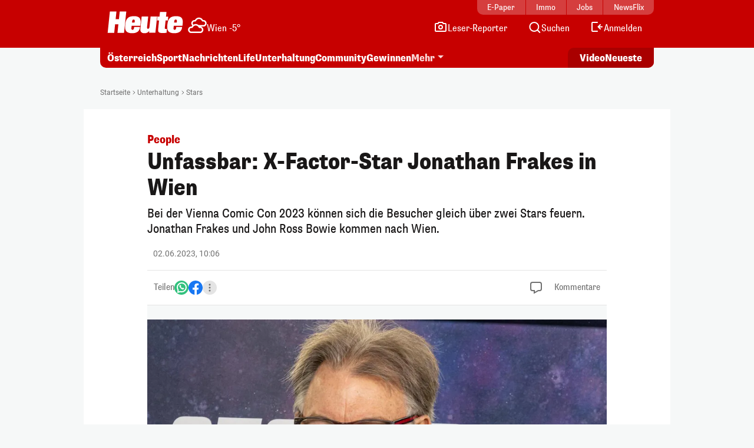

--- FILE ---
content_type: text/html; charset=UTF-8
request_url: https://www.heute.at/s/unfassbar-x-factor-star-jonathan-frakes-in-wien-100274423
body_size: 19140
content:
<!DOCTYPE html><html lang="de"><head><meta charset="utf-8"/><meta http-equiv="X-UA-Compatible" content="IE=10,IE=edge,chrome=1"/><meta name="viewport" content="width=device-width, initial-scale=1, shrink-to-fit=no"/><link rel="icon" type="image/x-icon" href="https://www.heute.at/favicon.ico"/><link rel="shortcut icon" type="image/x-icon" href="https://www.heute.at/favicon.ico"/><link rel="icon" type="image/png" sizes="16x16" href="https://www.heute.at/img/favicon-16x16.png"/><link rel="icon" type="image/png" sizes="32x32" href="https://www.heute.at/img/favicon-32x32.png"/><link rel="icon" type="image/png" sizes="64x64" href="https://www.heute.at/img/favicon-64x64.png"/><link rel="icon" type="image/png" sizes="96x96" href="https://www.heute.at/img/favicon-96x96.png"/><link rel="icon" type="image/png" sizes="128x128" href="https://www.heute.at/img/favicon-128x128.png"/><link rel="apple-touch-icon" href="https://www.heute.at/img/192x192.png"/><link rel="preload" href="https://data-196c083e38.heute.at/iomm/latest/manager/base/es6/bundle.js" as="script" id="IOMmBundle" crossorigin/><link rel="preload" href="https://data-196c083e38.heute.at/iomm/latest/bootstrap/loader.js" as="script" crossorigin/><script type="text/javascript" src="https://data-196c083e38.heute.at/iomm/latest/bootstrap/loader.js" crossorigin></script><link rel="preload" href="/build/fonts/SupriaSans-CondensedRegular_web.woff2" as="font" type="font/woff2" crossorigin/><link rel="preload" href="/build/fonts/SupriaSans-CondensedHeavy_web.woff2" as="font" type="font/woff2" crossorigin/><link rel="preload" href="/build/fonts/roboto-v30-latin-regular.woff2" as="font" type="font/woff2" crossorigin/><meta name="app_url" content="https://www.heute.at"/><meta name="publisher" content="heute.at"/><meta name="distribution" content="Global"/><meta name="page-topic" content="Nachrichten, News"/><meta name="copyright" content="(c) 2026 DJ Digitale Medien GmbH"/><meta property="fb:app_id" content="331040927291567"/><meta property="fb:pages" content="183473669401"/><meta name="coral_root_url" content="https://coral.heute.at"/><meta name="coral_story_url" content="https://www.heute.at"/><meta name="cmp_first_layer_id" content="1238313"/><meta name="foriocon" content="true"/><meta name="abo_cookie" content="__heute.isPURAboUser"/><meta name="abo_accepted_cookie" content="__heute.isPURTermsOfUseAccepted"/><meta name="authenticated_cookie" content="__heute.isAuthenticated"/><meta name="captcha_eu_public_key" content="XbfmNKOvBDIzovaPCOUZ-x-a2308ea9cebdc19216ebb4df9e23a7e705f0c236"/><meta name="google_recaptcha_token" content="6LdbtBcaAAAAAKDW5XFE7CpbVhIlrF7mG852ag3U"/><meta name="supress_tracking" content="0"/><link type="text/css" rel="stylesheet" href="/build/css/story-20260121_1653_gc70dda5.min.css"/><title>People – Unfassbar: X-Factor-Star Jonathan Frakes in Wien | Heute.at</title><meta name="description" content="Heute.at bringt es auf den Punkt"/><meta name="author" content=""/><meta name="robots" content="index, follow, max-image-preview:large"/><meta name="keywords" content=""/><link rel="canonical" href="https://www.heute.at/s/unfassbar-x-factor-star-jonathan-frakes-in-wien-100274423"/><meta property="og:title" content="Unfassbar: X-Factor-Star Jonathan Frakes in Wien | Heute.at"/><meta property="og:url" content="https://www.heute.at/s/unfassbar-x-factor-star-jonathan-frakes-in-wien-100274423"/><meta property="og:description" content="Heute.at bringt es auf den Punkt"/><meta property="og:image" content="https://heute-at-prod-images.imgix.net/2023/06/02/eee875e9-ed90-4348-8b3a-de970d544b8b.jpeg?rect=174%2C149%2C1920%2C960&amp;w=1280&w=1200&fm=jpg"/><meta property="og:image:width" content="1200"/><meta property="og:image:height" content="630"/><meta property="twitter:card" content="summary_large_image"/><meta property="twitter:site" content="@heute_at"/><meta property="twitter:title" content="Unfassbar: X-Factor-Star Jonathan Frakes in Wien | Heute.at"/><meta property="twitter:description" content="Bei der Vienna Comic Con 2023 können sich die Besucher gleich über zwei Stars feuern. Jonathan Frakes und John Ross Bowie kommen nach Wien."/><meta property="twitter:image" content="https://heute-at-prod-images.imgix.net/2023/06/02/eee875e9-ed90-4348-8b3a-de970d544b8b.jpeg?rect=174%2C149%2C1920%2C960&amp;w=1280&amp;auto=format"/><meta name="oewa_cp" content="RedCont/KulturUndFreizeit/KulturUeberblick"/><meta name="page_type" content="story"/><meta name="page_id" content="100274423"/><meta name="page_category_path" content="/unterhaltung/stars"/><meta name="page_path" content="/unterhaltung/stars/article"/><meta name="gaCategoryName" content=""/><meta name="no_ob_overlay" content="false"/><script>
    /*
     * __tcfapi stub - needs to be in <head>
     */
    function _typeof(t) {
        return (_typeof =
            'function' == typeof Symbol && 'symbol' == typeof Symbol.iterator
                ? function (t) {
                      return typeof t;
                  }
                : function (t) {
                      return t && 'function' == typeof Symbol && t.constructor === Symbol && t !== Symbol.prototype ? 'symbol' : typeof t;
                  })(t);
    }
    !(function () {
        var t = function () {
            var t,
                e,
                o = [],
                n = window,
                r = n;
            for (; r; ) {
                try {
                    if (r.frames.__tcfapiLocator) {
                        t = r;
                        break;
                    }
                } catch (t) {}
                if (r === n.top) break;
                r = r.parent;
            }
            t ||
                (!(function t() {
                    var e = n.document,
                        o = !!n.frames.__tcfapiLocator;
                    if (!o)
                        if (e.body) {
                            var r = e.createElement('iframe');
                            (r.style.cssText = 'display:none'), (r.name = '__tcfapiLocator'), e.body.appendChild(r);
                        } else setTimeout(t, 5);
                    return !o;
                })(),
                (n.__tcfapi = function () {
                    for (var t = arguments.length, n = new Array(t), r = 0; r <t; r++) n[r] = arguments[r];                     if (!n.length) return o;                     'setGdprApplies' === n[0] ? n.length> 3 && 2 === parseInt(n[1], 10) && 'boolean' == typeof n[3] && ((e = n[3]), 'function' == typeof n[2] && n[2]('set', !0)) : 'ping' === n[0] ? 'function' == typeof n[2] && n[2]({ gdprApplies: e, cmpLoaded: !1, cmpStatus: 'stub' }) : o.push(n);
                }),
                n.addEventListener(
                    'message',
                    function (t) {
                        var e = 'string' == typeof t.data,
                            o = {};
                        if (e)
                            try {
                                o = JSON.parse(t.data);
                            } catch (t) {}
                        else o = t.data;
                        var n = 'object' === _typeof(o) && null !== o ? o.__tcfapiCall : null;
                        n &&
                            window.__tcfapi(
                                n.command,
                                n.version,
                                function (o, r) {
                                    var a = { __tcfapiReturn: { returnValue: o, success: r, callId: n.callId } };
                                    t && t.source && t.source.postMessage && t.source.postMessage(e ? JSON.stringify(a) : a, '*');
                                },
                                n.parameter,
                            );
                    },
                    !1,
                ));
        };
        'undefined' != typeof module ? (module.exports = t) : t();
    })();
</script><style>
    #sp_message_container_1238313 {
    }
</style><script>
        window.dataLayer = window.dataLayer || [];
        var farcaster = {"article_id":100274423,"resourceType":"","category_name":"unterhaltung","subcategory_name":"stars","article_topics":"Comic,Marvel Comics,Wien,Serie,TV","article_title":"Unfassbar: X-Factor-Star Jonathan Frakes in Wien"};
        if (navigator.userAgent.search('HeuteApp') !== -1) {
            farcaster['resourceType'] = 'app';
        }
        dataLayer.push(farcaster);
   </script><script type="text/javascript" class="consent_content" async data-src="https://functions.adnami.io/api/macro/adsm.macro.www.heute.at.js"></script><script>
    window.ID5EspConfig = {
        partnerId: 1712,
    };
</script><script> let audienzzPageCategoryPath = [];                             audienzzPageCategoryPath = "\/unterhaltung\/stars".split('/').filter(Boolean);                          window.htag = window.htag || {};             window.htag.que = window.htag.que || [];             window.htag.que.push(() => {
                window.htag.api('1').updateKeywords(() => ({
                    page_category_path: audienzzPageCategoryPath,
                    page_type: ['story'],
                    page_id: ['100274423'],
                }));
            });
       </script><script defer="defer" async="async" class="consent_content" data-src="https://adnz.co/header.js?adTagId=10397"></script></head><body class="story  " data-debug="false"><div class="sticky-top top-wrapper gb-he"><div class="header-wrapper"><nav class="navbar navbar-expand-lg"><div class="container"><div class="top-nav d-md-block"><div class="inner"><div class="flex-fill text-center"><a href="https://epaper.heute.at/titles/heutewien/13000/publications/latest" target="_blank" class="epaper-header-link "> E-Paper</a></div><div class="flex-fill text-center"><a href="https://www.heute.at/immobilien">Immo</a></div><div class="flex-fill text-center"><a href="https://jobs.heute.at/">Jobs</a></div><div class="flex-fill text-center"><a href="https://www.newsflix.at/">NewsFlix</a></div></div></div><div class="middle-nav d-block page-section-center"><div class="inner"><div class="flex-fill d-flex justify-content-start align-items-end"><div><a class="navbar-brand" href="https://www.heute.at" aria-label="Heute.at"><img width="100%" height="100%" src="/img/svg/heute-logo-white.svg" alt="Heute.at"/></a></div><div class="navbar-weather" data-url="https://php.heute.at/wetter/miniweatherwidget/result.json"><a href="https://www.heute.at/wetter" class="d-flex justify-content-start align-items-end"><div><img data-src="/img/weather-icons-white/Icon-Wetter-" alt="Wetter" class="weather-icon"/></div><div class="weather-text d-none d-lg-block"></div></a></div></div><div class="nav-links"><a aria-label="Leser-Reporter" href="/leser-reporter"><svg width="24" height="24" viewBox="0 0 24 24" fill="none" xmlns="http://www.w3.org/2000/svg"><path d="M16.1056 5.44721L16.382 6H17H20C20.5523 6 21 6.44771 21 7V18C21 18.5523 20.5523 19 20 19H4C3.44772 19 3 18.5523 3 18V7C3 6.44772 3.44772 6 4 6H7H7.61803L7.89443 5.44721L8.61803 4L15.382 4L16.1056 5.44721Z" stroke="currentColor" stroke-width="2" stroke-linecap="round"></path><circle cx="12" cy="12" r="3" stroke="currentColor" stroke-width="2"></circle></svg><span class="d-none d-lg-inline-block">Leser-Reporter</span></a></div><div class="nav-links"><a aria-label="Artikelsuche" href="/artikelsuche"><svg width="24" height="24" viewBox="0 0 24 24" fill="none" xmlns="http://www.w3.org/2000/svg"><circle cx="11.8633" cy="11.5" r="7.5" stroke="currentColor" stroke-width="2"></circle><path d="M20.6562 21.7071C21.0467 22.0976 21.6799 22.0976 22.0704 21.7071C22.4609 21.3166 22.4609 20.6834 22.0704 20.2929L20.6562 21.7071ZM18.0704 16.2929L17.3633 15.5858L15.9491 17L16.6562 17.7071L18.0704 16.2929ZM22.0704 20.2929L18.0704 16.2929L16.6562 17.7071L20.6562 21.7071L22.0704 20.2929Z" fill="currentColor"></path></svg><span class="d-none d-lg-inline-block">Suchen</span></a></div><div class="nav-links d-none profil-nav-link"><a aria-label="Profil" href="/profil"><svg width="24" height="24" viewBox="0 0 24 24" fill="none" xmlns="http://www.w3.org/2000/svg"><path d="M20 21C20 15.4772 17.5228 14 12 14C6.47715 14 4 15.4772 4 21" stroke="currentColor" stroke-width="2"></path><circle cx="12" cy="7" r="4" stroke="currentColor" stroke-width="2"></circle></svg><span class="d-inline-block">Profil</span></a></div><div class="nav-links d-lg-none"><a aria-label="Anmelden" href="/profil"><svg width="24" height="24" viewBox="0 0 24 24" fill="none" xmlns="http://www.w3.org/2000/svg"><path d="M20 21C20 15.4772 17.5228 14 12 14C6.47715 14 4 15.4772 4 21" stroke="currentColor" stroke-width="2"></path><circle cx="12" cy="7" r="4" stroke="currentColor" stroke-width="2"></circle></svg><span class="d-none d-lg-inline-block">Anmelden</span></a></div><div class="nav-links d-none d-lg-block anmelden"><a aria-label="Anmelden" href="/profil/login"><svg width="24" height="24" viewBox="0 0 24 24" fill="none" xmlns="http://www.w3.org/2000/svg"><path fill-rule="evenodd" clip-rule="evenodd" d="M13 5L5 5L5 18L13 18C13.5523 18 14 18.4477 14 19C14 19.5523 13.5523 20 13 20H5C3.89543 20 3 19.1046 3 18L3 5C3 3.89543 3.89543 3 5 3L13 3C13.5523 3 14 3.44772 14 4C14 4.55228 13.5523 5 13 5ZM18.7071 7.29289C19.0976 7.68342 19.0976 8.31658 18.7071 8.70711L16.9142 10.5H21C21.5523 10.5 22 10.9477 22 11.5C22 12.0523 21.5523 12.5 21 12.5H16.9142L18.7071 14.2929C19.0976 14.6834 19.0976 15.3166 18.7071 15.7071C18.3166 16.0976 17.6834 16.0976 17.2929 15.7071L13.7929 12.2071C13.4024 11.8166 13.4024 11.1834 13.7929 10.7929L17.2929 7.29289C17.6834 6.90237 18.3166 6.90237 18.7071 7.29289Z" fill="currentColor"></path></svg><span class="d-none d-lg-inline-block">Anmelden</span></a></div><div class="nav-links d-block d-lg-none"><div class="btn-mobile-menu d-flex justify-content-center align-items-center" data-bs-toggle="offcanvas" data-bs-target="#offcanvasMobileMenu" aria-controls="offcanvasMobileMenu"><svg width="24px" height="24px" viewBox="0 0 24 24" fill="none" xmlns="http://www.w3.org/2000/svg"><path d="M20 7H4" stroke="currentColor" stroke-width="2" stroke-linecap="round"></path><path d="M20 11.5H4" stroke="currentColor" stroke-width="2" stroke-linecap="round"></path><path d="M16 16H4" stroke="currentColor" stroke-width="2" stroke-linecap="round"></path></svg></div></div></div></div></div></nav></div><div class="subheader-wrapper"><div class="container"><div class="bottom-nav"><div class="inner"><div class="wrapper-left"><ul><li><a href="/oesterreich">Österreich</a></li><li><a href="/sport">Sport</a></li><li><a href="/nachrichten">Nachrichten</a></li><li class="d-none d-md-block"><a href="/life">Life</a></li><li class="d-none d-lg-block"><a href="/unterhaltung">Unterhaltung</a></li><li class="d-none d-md-block"><a href="/community">Community</a></li><li class="d-none d-lg-block"><a href="/gewinnen">Gewinnen</a></li><li class="dropdown-center dropdown-container d-none d-lg-block"><a class="dropdown-toggle" href="#" role="button" data-bs-toggle="dropdown" aria-expanded="false">Mehr</a><ul class="dropdown-menu"><li><a class="dropdown-item" aria-label="Video" href="/video"><svg width="24" height="24" viewBox="0 0 24 24" fill="none" xmlns="http://www.w3.org/2000/svg"><path d="M7 6.11682C7 5.32566 7.87525 4.84781 8.54076 5.27564L17.6915 11.1583C18.3038 11.5519 18.3038 12.447 17.6915 12.8406L8.54076 18.7232C7.87525 19.1511 7 18.6732 7 17.8821V6.11682Z" stroke="currentColor" stroke-width="2" stroke-linecap="round" stroke-linejoin="round"></path></svg><span>Video</span></a></li><li><a class="dropdown-item" aria-label="Newsletter" href="/newsletter"><svg width="24" height="24" viewBox="0 0 24 24" fill="none" xmlns="http://www.w3.org/2000/svg"><path d="M20 5.00001L3.99999 5.00009C3.44771 5.00009 3 5.44781 3 6.00009V18.4442C3 18.9965 3.44772 19.4442 4 19.4442H20C20.5523 19.4442 21 18.9965 21 18.4442V6.00001C21 5.44772 20.5523 5 20 5.00001Z" stroke="currentColor" stroke-width="2" stroke-linecap="round" stroke-linejoin="round"></path><path d="M20 9.21875L12 13.4678L4 9.21875" stroke="currentColor" stroke-width="2" stroke-linecap="round" stroke-linejoin="round"></path></svg><span>Newsletter</span></a></li><li><a class="dropdown-item" aria-label="Wetter" href="/wetter"><svg width="24" height="24" viewBox="0 0 32 32" fill="none" xmlns="http://www.w3.org/2000/svg"><path d="M28 16L16 16" stroke="currentColor" stroke-width="2.66667" stroke-linecap="round"></path><path d="M16 4L16 16" stroke="currentColor" stroke-width="2.66667" stroke-linecap="round"></path><path d="M7.33268 7.3335L24.6657 24.6667" stroke="currentColor" stroke-width="2.66667" stroke-linecap="round"></path><path d="M24.6667 7.33333L16.0002 16.0003" stroke="currentColor" stroke-width="2.66667" stroke-linecap="round"></path><circle cx="15.9993" cy="16.0001" r="8" fill="#C70000" stroke="currentColor" stroke-width="2.66667"></circle><rect x="2.66602" y="16" width="13.3333" height="10.6667" fill="#C70000"></rect><path d="M16.6667 20L6 20" stroke="currentColor" stroke-width="2.66667" stroke-linecap="round"></path><path d="M14.6667 28L4 28" stroke="currentColor" stroke-width="2.66667" stroke-linecap="round"></path><path d="M15.9993 24L6.66602 24" stroke="currentColor" stroke-width="2.66667" stroke-linecap="round"></path></svg><span>Wetter</span></a></li><li><a class="dropdown-item" aria-label="Artikelsuche" href="/artikelsuche"><svg width="24" height="24" viewBox="0 0 24 24" fill="none" xmlns="http://www.w3.org/2000/svg"><circle cx="11.8633" cy="11.5" r="7.5" stroke="currentColor" stroke-width="2"></circle><path d="M20.6562 21.7071C21.0467 22.0976 21.6799 22.0976 22.0704 21.7071C22.4609 21.3166 22.4609 20.6834 22.0704 20.2929L20.6562 21.7071ZM18.0704 16.2929L17.3633 15.5858L15.9491 17L16.6562 17.7071L18.0704 16.2929ZM22.0704 20.2929L18.0704 16.2929L16.6562 17.7071L20.6562 21.7071L22.0704 20.2929Z" fill="currentColor"></path></svg><span>Suchen</span></a></li><li><a class="dropdown-item" aria-label="Leser-Reporter" href="/leser-reporter"><svg width="24" height="24" viewBox="0 0 24 24" fill="none" xmlns="http://www.w3.org/2000/svg"><path d="M16.1056 5.44721L16.382 6H17H20C20.5523 6 21 6.44771 21 7V18C21 18.5523 20.5523 19 20 19H4C3.44772 19 3 18.5523 3 18V7C3 6.44772 3.44772 6 4 6H7H7.61803L7.89443 5.44721L8.61803 4L15.382 4L16.1056 5.44721Z" stroke="currentColor" stroke-width="2" stroke-linecap="round"></path><circle cx="12" cy="12" r="3" stroke="currentColor" stroke-width="2"></circle></svg><span>Leser-Reporter</span></a></li><li><a class="dropdown-item no-icon" aria-label="Klima & Umwelt" href="/klimaschutz">Klima & Umwelt</a></li><li><a class="dropdown-item no-icon" aria-label="Olympia" href="/sport/olympia">Olympia</a></li><li><a class="dropdown-item no-icon" aria-label="Song Contest" href="/esc">Song Contest</a></li><li><a class="dropdown-item no-icon" aria-label="Deutschland-News" href="/deutschland">Deutschland-News</a></li><li><a class="dropdown-item no-icon" aria-label="St. Pölten Wahl" href="/stpoelten-wahl-2026">St. Pölten Wahl</a></li><li><a class="dropdown-item no-icon" aria-label="Jetzt im Kino" href="/kino/filme">Jetzt im Kino</a></li><li><a class="dropdown-item no-icon" aria-label="TV-Programm" href="/tv">TV-Programm</a></li><li><a class="dropdown-item no-icon" aria-label="Sicherheit am Schulweg" href="/sicherheit-am-schulweg">Sicherheit am Schulweg</a></li><li><a class="dropdown-item no-icon" aria-label="Kleine leisten Großes" href="/kleine-leisten-grosses">Kleine leisten Großes</a></li><li><a class="dropdown-item no-icon highlighted" aria-label="Sozial sicher in Wien" href="/sozialesicherheitwien"> Sozial sicher in Wien <div class="small">präsentiert vom FSW</div></a></li><li><a class="dropdown-item no-icon" aria-label="Horoskop" href="/horoskop">Horoskop</a></li><li><a class="dropdown-item no-icon" aria-label="EssenHeute" href="/essen-heute">EssenHeute</a></li><li><a class="dropdown-item no-icon" aria-label="Tiere" href="/tiere">Tiere</a></li><li><hr class="dropdown-divider"/></li><li><div class="dropdown-headline">Social Media</div><ul class="list-group list-group-horizontal social-icons"><li><a title="Facebook" aria-label="Facebook" target="_blank" href="https://www.facebook.com/heute"><svg width="24" height="24" viewBox="0 0 24 24" fill="none" xmlns="http://www.w3.org/2000/svg"><path d="M17 1H14C12.6739 1 11.4021 1.52678 10.4645 2.46447C9.52678 3.40215 9 4.67392 9 6V9H6V13H9V21H13V13H16L17 9H13V6C13 5.73478 13.1054 5.48043 13.2929 5.29289C13.4804 5.10536 13.7348 5 14 5H17V1Z" stroke="currentColor" stroke-width="2" stroke-linecap="round" stroke-linejoin="round"></path></svg></a></li><li><a title="Twitter" aria-label="Twitter" target="_blank" href="https://twitter.com/heute_at"><svg xmlns="http://www.w3.org/2000/svg" width="24" height="24" viewBox="0 0 24 24"><path fill="currentColor" fill-rule="nonzero" d="M13.65 10.47 20.93 2h-1.72l-6.33 7.35L7.83 2H2l7.64 11.12L2 22h1.73l6.68-7.77L15.74 22h5.83l-7.92-11.53Zm-2.37 2.75-.77-1.11L4.35 3.3H7l4.97 7.11.78 1.1 6.46 9.25h-2.66l-5.27-7.54Z"></path></svg></a></li><li><a title="Instagram" aria-label="Instagram" target="_blank" href="https://www.instagram.com/heute.at/"><svg width="24" height="24" viewBox="0 0 24 24" fill="none" xmlns="http://www.w3.org/2000/svg"><path d="M17 2H7C4.23858 2 2 4.23858 2 7V17C2 19.7614 4.23858 22 7 22H17C19.7614 22 22 19.7614 22 17V7C22 4.23858 19.7614 2 17 2Z" stroke="currentColor" stroke-width="2" stroke-linecap="round" stroke-linejoin="round"></path><path d="M16.0002 11.3703C16.1236 12.2025 15.9815 13.0525 15.594 13.7993C15.2065 14.5461 14.5933 15.1517 13.8418 15.53C13.0903 15.9082 12.2386 16.0399 11.408 15.9062C10.5773 15.7726 9.80996 15.3804 9.21503 14.7855C8.62011 14.1905 8.22793 13.4232 8.09426 12.5925C7.9606 11.7619 8.09226 10.9102 8.47052 10.1587C8.84878 9.40716 9.45438 8.79404 10.2012 8.40654C10.948 8.01904 11.7979 7.87689 12.6302 8.0003C13.4791 8.12619 14.265 8.52176 14.8719 9.12861C15.4787 9.73545 15.8743 10.5214 16.0002 11.3703Z" stroke="currentColor" stroke-width="2" stroke-linecap="round" stroke-linejoin="round"></path><path d="M19.0326 5.81035C19.0635 6.01841 19.028 6.2309 18.9311 6.4176C18.8342 6.6043 18.6809 6.7557 18.493 6.85027C18.3052 6.94483 18.0923 6.97775 17.8846 6.94433C17.6769 6.91091 17.4851 6.81287 17.3364 6.66414C17.1876 6.51541 17.0896 6.32357 17.0562 6.1159C17.0227 5.90824 17.0557 5.69532 17.1502 5.50744C17.2448 5.31956 17.3962 5.16628 17.5829 5.06941C17.7696 4.97253 17.9821 4.937 18.1901 4.96785C18.4024 4.99932 18.5989 5.09821 18.7506 5.24993C18.9023 5.40164 19.0012 5.59812 19.0326 5.81035Z" fill="currentColor"></path></svg></a></li><li><a title="TikTok" aria-label="TikTok" target="_blank" href="https://www.tiktok.com/@heute.at"><svg width="24" height="24" viewBox="0 0 24 24" fill="none" xmlns="http://www.w3.org/2000/svg"><path d="M17.0142 5.17789C17.6915 5.94144 18.5933 6.47079 19.5901 6.69H19.6301C19.9591 6.75787 20.2942 6.79139 20.6301 6.79V10.19C18.9202 10.1956 17.2516 9.66395 15.8601 8.67V15.67C15.857 16.9271 15.4803 18.1548 14.7778 19.1973C14.0753 20.2397 13.0787 21.0498 11.9148 21.5246C10.7509 21.9994 9.47204 22.1175 8.24084 21.8638C7.00964 21.6101 5.88163 20.9962 5.00015 20.1C4.14006 19.2191 3.5555 18.1066 3.31806 16.8986C3.08062 15.6905 3.20061 14.4395 3.66332 13.2986C4.12604 12.1578 4.91139 11.1766 5.92323 10.4753C6.93506 9.77393 8.12946 9.38288 9.36015 9.35L9.48014 12.77C8.94088 12.7681 8.41184 12.9172 7.95286 13.2003C7.49388 13.4834 7.12326 13.8892 6.88292 14.372C6.64259 14.8548 6.54212 15.3951 6.59287 15.932C6.64363 16.4689 6.84359 16.9808 7.17015 17.41C7.53464 17.8948 8.04244 18.2527 8.62162 18.4329C9.2008 18.6131 9.82199 18.6065 10.3972 18.414C10.9724 18.2215 11.4725 17.8529 11.8266 17.3604C12.1807 16.868 12.3708 16.2766 12.3701 15.67V2H15.8201V2.44C15.9189 3.45587 16.3369 4.41435 17.0142 5.17789Z" stroke="currentColor" stroke-width="2" stroke-linejoin="round"></path></svg></a></li><li><a title="YouTube" aria-label="YouTube" target="_blank" href="https://www.youtube.com/user/tageszeitungheute"><svg width="24" height="24" viewBox="0 0 24 24" fill="none" xmlns="http://www.w3.org/2000/svg"><path d="M22.5401 6.42C22.4213 5.94541 22.1794 5.51057 21.8387 5.15941C21.4981 4.80824 21.0708 4.55318 20.6001 4.42C18.8801 4 12.0001 4 12.0001 4C12.0001 4 5.12008 4 3.40008 4.46C2.92933 4.59318 2.50206 4.84824 2.16143 5.19941C1.8208 5.55057 1.57887 5.98541 1.46008 6.46C1.1453 8.20556 0.991319 9.97631 1.00008 11.75C0.988863 13.537 1.14285 15.3213 1.46008 17.08C1.59104 17.5398 1.83839 17.9581 2.17823 18.2945C2.51806 18.6308 2.9389 18.8738 3.40008 19C5.12008 19.46 12.0001 19.46 12.0001 19.46C12.0001 19.46 18.8801 19.46 20.6001 19C21.0708 18.8668 21.4981 18.6118 21.8387 18.2606C22.1794 17.9094 22.4213 17.4746 22.5401 17C22.8524 15.2676 23.0064 13.5103 23.0001 11.75C23.0113 9.96295 22.8573 8.1787 22.5401 6.42Z" stroke="currentColor" stroke-width="2" stroke-linecap="round" stroke-linejoin="round"></path><path d="M9.75 15.02L15.5 11.75L9.75 8.47998V15.02Z" stroke="currentColor" stroke-width="2" stroke-linecap="round" stroke-linejoin="round"></path></svg></a></li></ul></li><li><hr class="dropdown-divider"/></li><li><ul class="list-group list-group-horizontal heute-icons"><li><a title="Heute Kino" aria-label="Heute Kino" href="/kino"><img width="83" height="14" src="/img/svg/heute-kino.svg" alt="Heute Kino"/></a></li><li><a title="Heute Jobs" aria-label="Heute Jobs" href="https://jobs.heute.at"><img width="83" height="14" src="/img/svg/heute-jobs.svg" alt="Heute Jobs"/></a></li><li><a title="Heute TV" aria-label="Heute TV" href="/tv"><img width="83" height="14" src="/img/svg/heute-tv.svg" alt="Heute TV"/></a></li></ul></li></ul></li></ul></div><div class="wrapper-right"><ul><li class="d-none d-md-block"><a href="/video" aria-label="Alle Videos ansehen"><span class="screen-reader-only">Alle</span> Video <span class="screen-reader-only">s ansehen</span></a></li><li><a href="/neueste" aria-label="Alle neuesten Artikel lesen"> Neueste <span class="screen-reader-only">Artikel lesen</span></a></li></ul></div></div></div></div></div><div class="offcanvas offcanvas-end d-lg-none" tabindex="-1" id="offcanvasMobileMenu"><div class="offcanvas-body"><ul><li><a aria-label="Startseite" href="/"><svg width="24" height="24" viewBox="0 0 24 24" fill="none" xmlns="http://www.w3.org/2000/svg"><path d="M4.32732 10.03C4.11885 10.2195 4 10.4882 4 10.7699V18.9436C4 19.4959 4.44772 19.9436 5 19.9436H19C19.5523 19.9436 20 19.4959 20 18.9436V10.7699C20 10.4882 19.8812 10.2195 19.6727 10.03L12.6727 3.66623C12.2913 3.31947 11.7087 3.31947 11.3273 3.66623L4.32732 10.03Z" stroke="currentColor" stroke-width="2" stroke-linecap="round" stroke-linejoin="round"></path></svg><span>Startseite</span></a></li><li><a aria-label="Wetter" href="/wetter"><svg width="24" height="24" viewBox="0 0 32 32" fill="none" xmlns="http://www.w3.org/2000/svg"><path d="M28 16L16 16" stroke="currentColor" stroke-width="2.66667" stroke-linecap="round"></path><path d="M16 4L16 16" stroke="currentColor" stroke-width="2.66667" stroke-linecap="round"></path><path d="M7.33268 7.3335L24.6657 24.6667" stroke="currentColor" stroke-width="2.66667" stroke-linecap="round"></path><path d="M24.6667 7.33333L16.0002 16.0003" stroke="currentColor" stroke-width="2.66667" stroke-linecap="round"></path><circle cx="15.9993" cy="16.0001" r="8" fill="#C70000" stroke="currentColor" stroke-width="2.66667"></circle><rect x="2.66602" y="16" width="13.3333" height="10.6667" fill="#C70000"></rect><path d="M16.6667 20L6 20" stroke="currentColor" stroke-width="2.66667" stroke-linecap="round"></path><path d="M14.6667 28L4 28" stroke="currentColor" stroke-width="2.66667" stroke-linecap="round"></path><path d="M15.9993 24L6.66602 24" stroke="currentColor" stroke-width="2.66667" stroke-linecap="round"></path></svg><span>Wetter</span></a></li><li><a aria-label="Artikelsuche" href="/artikelsuche"><svg width="24" height="24" viewBox="0 0 24 24" fill="none" xmlns="http://www.w3.org/2000/svg"><circle cx="11.8633" cy="11.5" r="7.5" stroke="currentColor" stroke-width="2"></circle><path d="M20.6562 21.7071C21.0467 22.0976 21.6799 22.0976 22.0704 21.7071C22.4609 21.3166 22.4609 20.6834 22.0704 20.2929L20.6562 21.7071ZM18.0704 16.2929L17.3633 15.5858L15.9491 17L16.6562 17.7071L18.0704 16.2929ZM22.0704 20.2929L18.0704 16.2929L16.6562 17.7071L20.6562 21.7071L22.0704 20.2929Z" fill="currentColor"></path></svg><span>Suchen</span></a></li><li><a aria-label="Leser-Reporter" href="/leser-reporter"><svg width="24" height="24" viewBox="0 0 24 24" fill="none" xmlns="http://www.w3.org/2000/svg"><path d="M16.1056 5.44721L16.382 6H17H20C20.5523 6 21 6.44771 21 7V18C21 18.5523 20.5523 19 20 19H4C3.44772 19 3 18.5523 3 18V7C3 6.44772 3.44772 6 4 6H7H7.61803L7.89443 5.44721L8.61803 4L15.382 4L16.1056 5.44721Z" stroke="currentColor" stroke-width="2" stroke-linecap="round"></path><circle cx="12" cy="12" r="3" stroke="currentColor" stroke-width="2"></circle></svg><span>Leser-Reporter</span></a></li><li class="d-none profil-nav-link"><a aria-label="Mein Profil" href="/profil"><svg width="24" height="24" viewBox="0 0 24 24" fill="none" xmlns="http://www.w3.org/2000/svg"><path d="M20 21C20 15.4772 17.5228 14 12 14C6.47715 14 4 15.4772 4 21" stroke="currentColor" stroke-width="2"></path><circle cx="12" cy="7" r="4" stroke="currentColor" stroke-width="2"></circle></svg><span>Mein Profil</span></a></li><li class="anmelden"><a aria-label="Anmelden" href="/profil/login"><svg width="24" height="24" viewBox="0 0 24 24" fill="none" xmlns="http://www.w3.org/2000/svg"><path fill-rule="evenodd" clip-rule="evenodd" d="M13 5L5 5L5 18L13 18C13.5523 18 14 18.4477 14 19C14 19.5523 13.5523 20 13 20H5C3.89543 20 3 19.1046 3 18L3 5C3 3.89543 3.89543 3 5 3L13 3C13.5523 3 14 3.44772 14 4C14 4.55228 13.5523 5 13 5ZM18.7071 7.29289C19.0976 7.68342 19.0976 8.31658 18.7071 8.70711L16.9142 10.5H21C21.5523 10.5 22 10.9477 22 11.5C22 12.0523 21.5523 12.5 21 12.5H16.9142L18.7071 14.2929C19.0976 14.6834 19.0976 15.3166 18.7071 15.7071C18.3166 16.0976 17.6834 16.0976 17.2929 15.7071L13.7929 12.2071C13.4024 11.8166 13.4024 11.1834 13.7929 10.7929L17.2929 7.29289C17.6834 6.90237 18.3166 6.90237 18.7071 7.29289Z" fill="currentColor"></path></svg><span>Anmelden</span></a></li><li><hr class="ul-divider"/></li><li><a aria-label="Alle neuesten Artikel lesen" href="/neueste"><svg width="24" height="24" viewBox="0 0 24 24" fill="none" xmlns="http://www.w3.org/2000/svg"><path d="M21 12C21 7.02944 16.9706 3 12 3C7.02944 3 3 7.02944 3 12C3 16.9706 7.02944 21 12 21C14.2825 21 16.3666 20.1503 17.9531 18.75M17.9531 18.75L17.85 21M17.9531 18.75L15.6 18.3" stroke="currentColor" stroke-width="2" stroke-linecap="round" stroke-linejoin="round"></path><path d="M11 7.5V13L14.6667 14.8333" stroke="currentColor" stroke-width="2" stroke-linecap="round" stroke-linejoin="round"></path></svg><span> Neueste <span class="screen-reader-only">neue Artikel lesen</span></span></a></li><li><a class="no-icon" aria-label="Österreich" href="/oesterreich">Österreich</a></li><li><a class="no-icon" aria-label="Klima & Umwelt" href="/klimaschutz">Klima & Umwelt</a></li><li><a class="no-icon" aria-label="Olympia" href="/sport/olympia">Olympia</a></li><li><a class="no-icon" aria-label="Song Contest" href="/esc">Song Contest</a></li><li><a class="no-icon" aria-label="Deutschland" href="/deutschland">Deutschland</a></li><li><a class="no-icon" aria-label="St. Pölten Wahl" href="/stpoelten-wahl-2026">St. Pölten Wahl</a></li><li><a class="no-icon" aria-label="Nachrichten" href="/nachrichten">Nachrichten</a></li><li><a class="no-icon" aria-label="Sport" href="/sport">Sport</a></li><li><a class="no-icon" aria-label="Motor" href="/life/motor">Motor</a></li><li><a class="no-icon" aria-label="Life" href="/life">Life</a></li><li><a class="no-icon" aria-label="Unterhaltung" href="/unterhaltung">Unterhaltung</a></li><li><a class="no-icon" aria-label="Community" href="/community">Community</a></li><li><a class="no-icon" aria-label="Immobilien" href="https://www.heute.at/immobilien">Immobilien</a></li><li><a class="no-icon menu-opacity" aria-label="Jetzt im Kino" href="/kino/filme">Jetzt im Kino</a></li><li><a class="no-icon menu-opacity" aria-label="TV-Programm" href="/tv">TV-Programm</a></li><li><a class="no-icon menu-opacity" aria-label="Influencer-Award" href="/community/influencer">Influencer-Award</a></li><li><a class="no-icon menu-opacity" aria-label="Kleine leisten Großes" href="/kleine-leisten-grosses">Kleine leisten Großes</a></li><li><a class="no-icon highlighted" aria-label="Sozial sicher in Wien" href="/sozialesicherheitwien"> Sozial sicher in Wien <div class="small">präsentiert vom FSW</div></a></li><li><a class="no-icon menu-opacity" aria-label="Horoskop" href="/horoskop">Horoskop</a></li><li><a class="no-icon menu-opacity" aria-label="EssenHeute" href="/essen-heute">EssenHeute</a></li><li><a class="no-icon menu-opacity" aria-label="Tiere" href="/tiere">Tiere</a></li><li><a aria-label="Videos" href="/video"><svg width="24" height="24" viewBox="0 0 24 24" fill="none" xmlns="http://www.w3.org/2000/svg"><path d="M7 6.11682C7 5.32566 7.87525 4.84781 8.54076 5.27564L17.6915 11.1583C18.3038 11.5519 18.3038 12.447 17.6915 12.8406L8.54076 18.7232C7.87525 19.1511 7 18.6732 7 17.8821V6.11682Z" stroke="currentColor" stroke-width="2" stroke-linecap="round" stroke-linejoin="round"></path></svg><span>Videos</span></a></li><li><a aria-label="Gewinnspiele" href="/gewinnspiele"><svg width="24" height="24" viewBox="0 0 24 24" fill="none" xmlns="http://www.w3.org/2000/svg"><path d="M8.35966 12.7699C9.36927 13.5416 10.6311 14 12 14C13.3689 14 14.6307 13.5416 15.6403 12.7699M8.35966 12.7699C6.92529 11.6735 6 9.94481 6 8C6 4.68629 8.68629 2 12 2C15.3137 2 18 4.68629 18 8C18 9.94481 17.0747 11.6735 15.6403 12.7699M8.35966 12.7699L7 21.5L11.5 18L17 21.5L15.6403 12.7699" stroke="currentColor" stroke-width="2" stroke-linecap="round" stroke-linejoin="round"></path></svg><span>Gewinnspiele</span></a></li><li><hr class="ul-divider"/></li><li><a aria-label="E-Paper" href="https://epaper.heute.at/titles/heutewien/13000/publications/latest" target="_blank" class="epaper-menu-link "><svg width="24" height="24" viewBox="0 0 24 24" fill="none" xmlns="http://www.w3.org/2000/svg"><path d="M2 5H8C9.06087 5 10.0783 5.42143 10.8284 6.17157C11.5786 6.92172 12 7.93913 12 9V23C12 22.2044 11.6839 21.4413 11.1213 20.8787C10.5587 20.3161 9.79565 20 9 20H2V5Z" stroke="currentColor" stroke-width="2" stroke-linecap="round" stroke-linejoin="round"></path><path d="M22 5H16C14.9391 5 13.9217 5.42143 13.1716 6.17157C12.4214 6.92172 12 7.93913 12 9V23C12 22.2044 12.3161 21.4413 12.8787 20.8787C13.4413 20.3161 14.2044 20 15 20H22V5Z" stroke="currentColor" stroke-width="2" stroke-linecap="round" stroke-linejoin="round"></path></svg><span> E-Paper</span></a></li><li><a aria-label="Newsletter" href="/newsletter"><svg width="24" height="24" viewBox="0 0 24 24" fill="none" xmlns="http://www.w3.org/2000/svg"><path d="M20 5.00001L3.99999 5.00009C3.44771 5.00009 3 5.44781 3 6.00009V18.4442C3 18.9965 3.44772 19.4442 4 19.4442H20C20.5523 19.4442 21 18.9965 21 18.4442V6.00001C21 5.44772 20.5523 5 20 5.00001Z" stroke="currentColor" stroke-width="2" stroke-linecap="round" stroke-linejoin="round"></path><path d="M20 9.21875L12 13.4678L4 9.21875" stroke="currentColor" stroke-width="2" stroke-linecap="round" stroke-linejoin="round"></path></svg><span>Newsletter</span></a></li><li><hr class="ul-divider"/></li><li><div class="ul-headline">Social Media</div><ul class="list-group list-group-horizontal social-icons"><li><a title="Facebook" aria-label="Facebook" target="_blank" href="https://www.facebook.com/heute"><svg width="24" height="24" viewBox="0 0 24 24" fill="none" xmlns="http://www.w3.org/2000/svg"><path d="M17 1H14C12.6739 1 11.4021 1.52678 10.4645 2.46447C9.52678 3.40215 9 4.67392 9 6V9H6V13H9V21H13V13H16L17 9H13V6C13 5.73478 13.1054 5.48043 13.2929 5.29289C13.4804 5.10536 13.7348 5 14 5H17V1Z" stroke="currentColor" stroke-width="2" stroke-linecap="round" stroke-linejoin="round"></path></svg></a></li><li><a title="Twitter" aria-label="Twitter" target="_blank" href="https://twitter.com/heute_at"><svg xmlns="http://www.w3.org/2000/svg" width="24" height="24" viewBox="0 0 24 24"><path fill="currentColor" fill-rule="nonzero" d="M13.65 10.47 20.93 2h-1.72l-6.33 7.35L7.83 2H2l7.64 11.12L2 22h1.73l6.68-7.77L15.74 22h5.83l-7.92-11.53Zm-2.37 2.75-.77-1.11L4.35 3.3H7l4.97 7.11.78 1.1 6.46 9.25h-2.66l-5.27-7.54Z"></path></svg></a></li><li><a title="Instagram" aria-label="Instagram" target="_blank" href="https://www.instagram.com/heute.at/"><svg width="24" height="24" viewBox="0 0 24 24" fill="none" xmlns="http://www.w3.org/2000/svg"><path d="M17 2H7C4.23858 2 2 4.23858 2 7V17C2 19.7614 4.23858 22 7 22H17C19.7614 22 22 19.7614 22 17V7C22 4.23858 19.7614 2 17 2Z" stroke="currentColor" stroke-width="2" stroke-linecap="round" stroke-linejoin="round"></path><path d="M16.0002 11.3703C16.1236 12.2025 15.9815 13.0525 15.594 13.7993C15.2065 14.5461 14.5933 15.1517 13.8418 15.53C13.0903 15.9082 12.2386 16.0399 11.408 15.9062C10.5773 15.7726 9.80996 15.3804 9.21503 14.7855C8.62011 14.1905 8.22793 13.4232 8.09426 12.5925C7.9606 11.7619 8.09226 10.9102 8.47052 10.1587C8.84878 9.40716 9.45438 8.79404 10.2012 8.40654C10.948 8.01904 11.7979 7.87689 12.6302 8.0003C13.4791 8.12619 14.265 8.52176 14.8719 9.12861C15.4787 9.73545 15.8743 10.5214 16.0002 11.3703Z" stroke="currentColor" stroke-width="2" stroke-linecap="round" stroke-linejoin="round"></path><path d="M19.0326 5.81035C19.0635 6.01841 19.028 6.2309 18.9311 6.4176C18.8342 6.6043 18.6809 6.7557 18.493 6.85027C18.3052 6.94483 18.0923 6.97775 17.8846 6.94433C17.6769 6.91091 17.4851 6.81287 17.3364 6.66414C17.1876 6.51541 17.0896 6.32357 17.0562 6.1159C17.0227 5.90824 17.0557 5.69532 17.1502 5.50744C17.2448 5.31956 17.3962 5.16628 17.5829 5.06941C17.7696 4.97253 17.9821 4.937 18.1901 4.96785C18.4024 4.99932 18.5989 5.09821 18.7506 5.24993C18.9023 5.40164 19.0012 5.59812 19.0326 5.81035Z" fill="currentColor"></path></svg></a></li><li><a title="TikTok" aria-label="TikTok" target="_blank" href="https://www.tiktok.com/@heute.at"><svg width="24" height="24" viewBox="0 0 24 24" fill="none" xmlns="http://www.w3.org/2000/svg"><path d="M17.0142 5.17789C17.6915 5.94144 18.5933 6.47079 19.5901 6.69H19.6301C19.9591 6.75787 20.2942 6.79139 20.6301 6.79V10.19C18.9202 10.1956 17.2516 9.66395 15.8601 8.67V15.67C15.857 16.9271 15.4803 18.1548 14.7778 19.1973C14.0753 20.2397 13.0787 21.0498 11.9148 21.5246C10.7509 21.9994 9.47204 22.1175 8.24084 21.8638C7.00964 21.6101 5.88163 20.9962 5.00015 20.1C4.14006 19.2191 3.5555 18.1066 3.31806 16.8986C3.08062 15.6905 3.20061 14.4395 3.66332 13.2986C4.12604 12.1578 4.91139 11.1766 5.92323 10.4753C6.93506 9.77393 8.12946 9.38288 9.36015 9.35L9.48014 12.77C8.94088 12.7681 8.41184 12.9172 7.95286 13.2003C7.49388 13.4834 7.12326 13.8892 6.88292 14.372C6.64259 14.8548 6.54212 15.3951 6.59287 15.932C6.64363 16.4689 6.84359 16.9808 7.17015 17.41C7.53464 17.8948 8.04244 18.2527 8.62162 18.4329C9.2008 18.6131 9.82199 18.6065 10.3972 18.414C10.9724 18.2215 11.4725 17.8529 11.8266 17.3604C12.1807 16.868 12.3708 16.2766 12.3701 15.67V2H15.8201V2.44C15.9189 3.45587 16.3369 4.41435 17.0142 5.17789Z" stroke="currentColor" stroke-width="2" stroke-linejoin="round"></path></svg></a></li><li><a title="YouTube" aria-label="YouTube" target="_blank" href="https://www.youtube.com/user/tageszeitungheute"><svg width="24" height="24" viewBox="0 0 24 24" fill="none" xmlns="http://www.w3.org/2000/svg"><path d="M22.5401 6.42C22.4213 5.94541 22.1794 5.51057 21.8387 5.15941C21.4981 4.80824 21.0708 4.55318 20.6001 4.42C18.8801 4 12.0001 4 12.0001 4C12.0001 4 5.12008 4 3.40008 4.46C2.92933 4.59318 2.50206 4.84824 2.16143 5.19941C1.8208 5.55057 1.57887 5.98541 1.46008 6.46C1.1453 8.20556 0.991319 9.97631 1.00008 11.75C0.988863 13.537 1.14285 15.3213 1.46008 17.08C1.59104 17.5398 1.83839 17.9581 2.17823 18.2945C2.51806 18.6308 2.9389 18.8738 3.40008 19C5.12008 19.46 12.0001 19.46 12.0001 19.46C12.0001 19.46 18.8801 19.46 20.6001 19C21.0708 18.8668 21.4981 18.6118 21.8387 18.2606C22.1794 17.9094 22.4213 17.4746 22.5401 17C22.8524 15.2676 23.0064 13.5103 23.0001 11.75C23.0113 9.96295 22.8573 8.1787 22.5401 6.42Z" stroke="currentColor" stroke-width="2" stroke-linecap="round" stroke-linejoin="round"></path><path d="M9.75 15.02L15.5 11.75L9.75 8.47998V15.02Z" stroke="currentColor" stroke-width="2" stroke-linecap="round" stroke-linejoin="round"></path></svg></a></li></ul></li><li><hr class="ul-divider"/></li><li><ul class="list-group list-group-horizontal heute-icons"><li><a class="nav-link" title="Heute Kino" aria-label="Heute Kino" href="/kino"><img width="114px" height="19px" src="/img/svg/heute-kino.svg" alt="Heute Kino"/></a></li><li><a class="nav-link" title="Heute Jobs" aria-label="Heute Jobs" href="https://jobs.heute.at"><img width="129px" height="28px" src="/img/svg/heute-jobs.svg" alt="Heute Jobs"/></a></li><li><a class="nav-link" title="Heute TV" aria-label="Heute TV" href="/tv"><img width="92px" height="19px" src="/img/svg/heute-tv.svg" alt="Heute TV"/></a></li></ul></li></ul></div></div></div><div class="ad-desktop-wrapper ad-outside-right"><div id="adnz_halfpage_2" data-ad-section="" data-ad-position="outside-right" data-device="desktop" class="ad ad-desktop"></div></div><div class="content-wrapper"><div class="ad-desktop-wrapper ad-inside-full-top  adnz-inside-full-top-wrapper "><div id="adnz_billboard_1" data-ad-section="" data-ad-position="inside-full-top" data-device="desktop" class="ad ad-desktop"></div></div><div class="ad-desktop-wrapper ad-left-ad ad-inside-third-pos1"><div id="adnz_halfpage_1" data-ad-section="" data-ad-position="inside-third-pos1" data-device="desktop" class="ad ad-desktop"></div></div><div class="container"><div class="breadcrumbs"><a href="/">Startseite</a><svg width="12" height="12" viewBox="0 0 12 12" fill="none" xmlns="http://www.w3.org/2000/svg"><path d="M5 3.5L8 6L5 8.5" stroke="currentColor" stroke-linecap="round" stroke-linejoin="round"></path></svg><a href="/unterhaltung">Unterhaltung</a><svg width="12" height="12" viewBox="0 0 12 12" fill="none" xmlns="http://www.w3.org/2000/svg"><path d="M5 3.5L8 6L5 8.5" stroke="currentColor" stroke-linecap="round" stroke-linejoin="round"></path></svg><a href="/unterhaltung/stars">Stars</a></div></div><div class="story-container container"><div class="row"><div class="col-12"><div class="story-wrapper"><div class="story-header gb-storycnt"><div class="row"><div class="col-12"><div class="pre-headline raw">People</div><h1 class="headline raw">Unfassbar: X-Factor-Star Jonathan Frakes in Wien</h1><div class="sub-headline raw">Bei der Vienna Comic Con 2023 können sich die Besucher gleich über zwei Stars feuern. Jonathan Frakes und John Ross Bowie kommen nach Wien.</div><div class="author-wrapper author-one gb-auip"><div class="author-info"><div class="author-time">02.06.2023, 10:06</div></div></div><div class="socialbar-container"><div class="socialbar-wrapper gb-sba col-12 mx-auto"><div class="inner"><div class="social-share"><ul class="d-flex justify-content-start align-items-center"><li>Teilen</li><li><a href="whatsapp://send?text=Unfassbar%3A+X-Factor-Star+Jonathan+Frakes+in+Wien https%3A%2F%2Fwww.heute.at%2Fs%2Funfassbar-x-factor-star-jonathan-frakes-in-wien-100274423" target="_blank" rel="noopener noreferrer" aria-label="WhatsApp"><img width="24" height="24" src="/img/svg/whatsapp-color.svg" alt="WhatsApp"/></a></li><li><a href="https://www.facebook.com/sharer/sharer.php?u=https%3A%2F%2Fwww.heute.at%2Fs%2Funfassbar-x-factor-star-jonathan-frakes-in-wien-100274423" target="_blank" rel="noopener noreferrer" aria-label="Facebook"><img width="24" height="24" src="/img/svg/facebook-color.svg" alt="Facebook"/></a></li><li><button id="social-dialog-button" type="button" data-action="show-modal" data-state="closed" aria-label="Teilen" aria-expanded="false" aria-haspopup="dialog"><div class="sc-beqWaB ijsxQi"><svg width="24" height="24" viewBox="0 0 24 24" fill="none" xmlns="http://www.w3.org/2000/svg"><g clip-path="url(#clip0_2052_916)"><circle cx="1.5" cy="1.5" r="1.5" transform="matrix(1 0 0 -1 10.5 8.5)" fill="currentColor"></circle><circle cx="1.5" cy="1.5" r="1.5" transform="matrix(1 0 0 -1 10.5 13.5)" fill="currentColor"></circle><circle cx="1.5" cy="1.5" r="1.5" transform="matrix(1 0 0 -1 10.5 18.5)" fill="currentColor"></circle></g><defs><clipPath id="clip0_2052_916"><rect width="24" height="24"></rect></clipPath></defs></svg></div></button></li></ul><dialog class="social-dialog" id="social-dialog" role="dialog" aria-labelledby="Teilen" aria-hidden="true" tabindex="-1" onmousedown="event.target==this && (this.close(), document.body.classList.remove('no-scrolling'))"><svg fill="#FFFFFF" aria-hidden="true" width="15" height="13" viewBox="0 0 13 13"><path clip-path="url(#:rb:)" fill="none" stroke="#707070" stroke-width="3" d="M0,0 H13 L6.5,7 Q6.5,7 6.5,7 Z"></path><path stroke="#FFFFFF" d="M0,0 H13 L6.5,7 Q6.5,7 6.5,7 Z"></path><clipPath id=":rb:"><rect x="-1" y="1" width="15" height="13"></rect></clipPath></svg><div><a href="https://t.me/share/url?url=https%3A%2F%2Fwww.heute.at%2Fs%2Funfassbar-x-factor-star-jonathan-frakes-in-wien-100274423" target="_blank" rel="noopener noreferrer" aria-label="Telegram"><img width="24" height="24" src="/img/svg/telegram-color.svg" alt="Telegram"/><span>Telegram</span></a><a href="https://twitter.com/intent/tweet?text=https%3A%2F%2Fwww.heute.at%2Fs%2Funfassbar-x-factor-star-jonathan-frakes-in-wien-100274423" target="_blank" rel="noopener noreferrer" aria-label="X"><img width="24" height="24" src="/img/svg/x-color.svg" alt="X"/><span>X</span></a><a href="/cdn-cgi/l/email-protection#[base64]" target="_blank" rel="noopener noreferrer" aria-label="Mail"><img width="24" height="24" src="/img/svg/mail.svg" alt="Mail"/><span>Mail</span></a><span href="javascript:void(0);" id="share-more" class="share-more hidden" data-title="Unfassbar: X-Factor-Star Jonathan Frakes in Wien" data-url="https://www.heute.at/s/unfassbar-x-factor-star-jonathan-frakes-in-wien-100274423"><img width="24" height="24" src="/img/svg/share-more.svg" alt="mehr"/><span>Mehr</span></span></div></dialog></div><div class="offcanvas-container"><span class="social-comments toggle-offcanvas" data-bs-toggle="offcanvas" data-bs-target="#offcanvasComments" aria-controls="offcanvasComments" onclick="window.setupTiger();" article-id="100274423"><div class="d-flex justify-content-start align-items-center comment-icon"><img width="24" height="24" src="/img/svg/comment.svg" alt="kommentieren" class="comment-icon"/><div class="comments-count"></div></div><div id="tiger_trigger"> Kommentare</div></span><div class="offcanvas offcanvas-comments offcanvas-end" tabindex="-1" id="offcanvasComments" aria-labelledby="offcanvasCommentsLabel"><div class="container"><div class="offcanvas-comments-container"><div class="offcanvas-header"><button id="close-comments-btn" type="button" class="close-offcanvas" data-bs-dismiss="offcanvas" aria-label="Close"><svg class="svg-close" width="24" height="24" viewBox="0 0 24 24" fill="none" xmlns="http://www.w3.org/2000/svg"><path d="M19 19L5 5" stroke="currentColor" stroke-width="2" stroke-linecap="round"></path><path d="M5 19L19 5" stroke="currentColor" stroke-width="2" stroke-linecap="round"></path></svg></button></div><div id="comments-offcanvas-body" class="offcanvas-body"><div id="coral-status-bar" class="hidden"><span>An der Unterhaltung teilnehmen</span><button onClick="window.location.href='/profil/login';">Login</button></div><div><div id="tiger_spinner" class="col-12 d-flex justify-content-center flex-row pt-5"><div><div class="spinner-border" role="status"><span class="visually-hidden">Loading...</span></div><svg width="12" height="14" viewBox="0 0 12 14" fill="none" xmlns="http://www.w3.org/2000/svg"><path d="M7.25468 5.22034L7.7544 0.402344H11.8747L10.4698 13.7815H6.34954L6.90583 8.42605H4.8504L4.28468 13.7815H0.173828L1.57869 0.402344H5.69897L5.18983 5.22034H7.25468Z" fill="currentColor"></path></svg></div></div><div id="tiger_thread" class="d-none container-fluid font-roboto px-0"><div id="tiger_top"><div class="row mb-3"><div class="col-12"><div class="d-flex flex-column gap-2"><span class="fw-bold" id="tiger_name">Angemeldet als</span><span class="fw-bold"> Hier findest du <a href="/profil/comments">deine letzten Kommentare</a></span><div id="tiger_user_moderations"></div></div></div></div><div class="row mb-3"><div class="col-12"><textarea class="form-control mb-2" id="comment-input" rows="5" placeholder="Schreibe einen Kommentar..." required="true" maxlength="700"></textarea><div class="d-flex justify-content-end"><button class="btn btn-light fw-bold send-button disabled pt-1"><small class="">ABSENDEN</small></button></div></div></div></div><div class="row mb-2"><div class="col-12 d-flex justify-content-between align-items-baseline flex-row gap-2"><div id="all-comments" class="comment-selector active"><small class="fw-bold"> Alle <span class="d-none d-sm-inline">Kommentare</span><span id="count" class="badge rounded-pill ms-1"></span></small></div><div id="my-comments" class="comment-selector ms-2"><small class="fw-bold"> Meine <span class="d-none d-sm-inline">Kommentare</span><span id="my-count" class="badge rounded-pill d-none ms-1"></span></small></div><small class="fw-bold d-none d-sm-block ms-auto">Sortieren nach:</small><div class="col-5 col-sm-2 ms-sm-0 ms-auto"><select class="form-select form-select-sm" id="sort-comments"><option value="newest">Neueste</option><option value="oldest">Älteste</option><option value="most_replied">Meiste Antworten</option><option value="most_liked">Meiste Gefällt mir</option></select></div></div></div><div class="row mb-3"><div class="col-12"><hr class="mt-0"/><div id="tiger_notification" class="col-12 text-center"><span id="tiger_refresh" class="d-none btn btn-sm btn-danger rounded-5">Kommentare neu laden</span></div><div id="optimistic-comments" class="list-group"></div><div id="tiger_comments" class="d-flex flex-column mb-3 gap-3"></div><div class="col-12 d-flex justify-content-center"><span id="to-top-button" role="button" class="d-none fw-bold text-secondary">Nach oben</span></div></div></div></div></div></div></div></div></div></div><script data-cfasync="false" src="/cdn-cgi/scripts/5c5dd728/cloudflare-static/email-decode.min.js"></script><script>
        var canBeCommented = false;
        var tigerConfig = {
            storyTitle: 'Unfassbar: X-Factor-Star Jonathan Frakes in Wien',
            storyId: '100274423',
            jsonId: '-1',
            url: 'https://heute.tunatalk.at',
            canBeCommented: canBeCommented,
        };
   </script></div></div></div><div class="gallery-wrapper"><div class="gallery-image-container gallery-single-image-link"><a href="https://www.heute.at/i/unfassbar-x-factor-star-jonathan-frakes-in-wien-100274423/doc-1h1tdl29o1"><img src="https://heute-at-prod-images.imgix.net/2023/06/02/eee875e9-ed90-4348-8b3a-de970d544b8b.jpeg?rect=213%2C167%2C1920%2C960&amp;auto=format&amp;auto=compress&amp;crop=fit&amp;w=996" class="gallery-image" srcset="https://heute-at-prod-images.imgix.net/2023/06/02/eee875e9-ed90-4348-8b3a-de970d544b8b.jpeg?auto=format%2Ccompress&amp;rect=213%2C167%2C1920%2C960&amp;w=160 160w, https://heute-at-prod-images.imgix.net/2023/06/02/eee875e9-ed90-4348-8b3a-de970d544b8b.jpeg?auto=format%2Ccompress&amp;rect=213%2C167%2C1920%2C960&amp;w=256 256w, https://heute-at-prod-images.imgix.net/2023/06/02/eee875e9-ed90-4348-8b3a-de970d544b8b.jpeg?auto=format%2Ccompress&amp;rect=213%2C167%2C1920%2C960&amp;w=300 300w, https://heute-at-prod-images.imgix.net/2023/06/02/eee875e9-ed90-4348-8b3a-de970d544b8b.jpeg?auto=format%2Ccompress&amp;rect=213%2C167%2C1920%2C960&amp;w=384 384w, https://heute-at-prod-images.imgix.net/2023/06/02/eee875e9-ed90-4348-8b3a-de970d544b8b.jpeg?auto=format%2Ccompress&amp;rect=213%2C167%2C1920%2C960&amp;w=460 460w, https://heute-at-prod-images.imgix.net/2023/06/02/eee875e9-ed90-4348-8b3a-de970d544b8b.jpeg?auto=format%2Ccompress&amp;rect=213%2C167%2C1920%2C960&amp;w=620 620w, https://heute-at-prod-images.imgix.net/2023/06/02/eee875e9-ed90-4348-8b3a-de970d544b8b.jpeg?auto=format%2Ccompress&amp;rect=213%2C167%2C1920%2C960&amp;w=768 768w, https://heute-at-prod-images.imgix.net/2023/06/02/eee875e9-ed90-4348-8b3a-de970d544b8b.jpeg?auto=format%2Ccompress&amp;rect=213%2C167%2C1920%2C960&amp;w=996 996w, https://heute-at-prod-images.imgix.net/2023/06/02/eee875e9-ed90-4348-8b3a-de970d544b8b.jpeg?auto=format%2Ccompress&amp;rect=213%2C167%2C1920%2C960&amp;w=1206 1206w, https://heute-at-prod-images.imgix.net/2023/06/02/eee875e9-ed90-4348-8b3a-de970d544b8b.jpeg?auto=format%2Ccompress&amp;rect=213%2C167%2C1920%2C960&amp;w=1616 1616w" sizes="(max-width: 768px) 100vw, (max-width: 996px) 80vw, 780px" alt="Jonathan Frakes ist unter anderem als Commander Riker aus "Star Trek" bekannt." fetchpriority="high"/><svg class="splide__expand" width="24" height="24" viewBox="0 0 24 24" fill="none" xmlns="http://www.w3.org/2000/svg"><path d="M10.0002 19.0001L5.00009 19.0001L5.00006 14" stroke="currentColor" stroke-width="2" stroke-linecap="round" stroke-linejoin="round"></path><path d="M14 5L19 5L19 10" stroke="currentColor" stroke-width="2" stroke-linejoin="round"></path></svg></a></div><div class="gallery-caption"> Jonathan Frakes ist unter anderem als Commander Riker aus "Star Trek" bekannt.</div><div class="gallery-source">IMAGO/Cover-Images</div></div></div></div></div><p class="col-12 col-md-10 col-lg-8 gb-p raw mx-auto">"Wir leben in einer Welt, in der Traum und Wirklichkeit nah bei einander liegen, in der Tatsachen oft wie Fantasiegebilde erscheinen, die wir uns nicht erklären können. Können Sie Wahrheit und Lüge unterscheiden?" – jene Österreicher, denen diese Worte bekannt vorkommen, sollte nun aufhorchen. TV-Star <strong>Jonathan Frakes</strong> (70) wird Wien im Herbst einen Besuch abstatten.</p><div class="highlight-paragraph col-12 col-md-10 col-lg-8 gb-hp mx-auto"><p> Hier lesen: <a data-li-document-ref="100274075" href="https://www.heute.at/s/feiern-wie-lugner-opernball-startet-kartenverkauf-100274075">Feiern wie Lugner – Opernball startet Kartenverkauf</a></p></div><p class="col-12 col-md-10 col-lg-8 gb-p raw mx-auto">Der 70-Jährige gehört zu den bekanntesten Fernsehpersönlichkeiten und hat sich unter anderem als Commander Williams Thomas Riker "Fernsehserie Raumschiff Enterprise: Das nächste Jahrhundert" sowie bei der populären "Truth or Fiction"-Serie "X-Factor: Das Unfassbare" einen Namen gemacht. Im Rahmen der Vienna Comic Con wird der amerikanische Schauspieler die Landeshauptstadt besuchen.</p><div class="highlight-paragraph col-12 col-md-10 col-lg-8 gb-hp mx-auto"><p> Hier lesen: <a data-li-document-ref="100273782" href="https://www.heute.at/s/fans-geschockt-the-voice-jury-wird-komplett-ersetzt-100273782">Fans geschockt! "The Voice"-Jury wird komplett ersetzt</a></p></div><p class="col-12 col-md-10 col-lg-8 gb-p raw mx-auto">Wie Patrick Krippner und Chang Xue, zwei Organisatoren der beliebten Convention, wissen, interessiert sich Frakes nicht nur beruflich für Science-Fiction, Comics und Co.: "In den 1970er Jahren arbeitete Frakes eine Zeit lang für Marvel Comics und trat auf Conventions als Captain America auf. Umso mehr freuen wir uns, dass wir ihn im November auf der Vienna Comic Con begrüßen zu dürfen", verraten die beiden laut der "Kronen Zeitung".</p><div class="htmlembed col-12 col-md-10 col-lg-8 gb-html mx-auto mb-3"></div><div class="anyclip gb-ac"><div class="container-16by9"><div class="content-16by9"><script defer src="https://player.anyclip.com/anyclip-widget/lre-widget/prod/v1/src/lre.js" data-ar="16:9" data-plid="mmww633en5tuevjsifetcwszgn4uw5bt" pubname="Heuteat" widgetname="0011r00002QDsVq_1112"></script></div></div></div><h3 class="subtitle gb-sbt col-12 col-md-10 col-lg-8 raw mx-auto">VIP-Bilder des Tages:</h3><section id="gallery-100247024" data-gallery-link="/g/bildstrecke-vip-bild-des-tages-2023-100247024" data-gallery-id="100247024" class="gallery" class="gb-gac"><div class="gallery-wrapper"><div class="splide"><div class="splide__track"><div class="splide__arrow__container"><a href="/g/bildstrecke-vip-bild-des-tages-2023-100247024" data-href="/g/bildstrecke-vip-bild-des-tages-2023-100247024"><svg class="splide__expand" width="24" height="24" viewBox="0 0 24 24" fill="none" xmlns="http://www.w3.org/2000/svg"><path d="M10.0002 19.0001L5.00009 19.0001L5.00006 14" stroke="currentColor" stroke-width="2" stroke-linecap="round" stroke-linejoin="round"></path><path d="M14 5L19 5L19 10" stroke="currentColor" stroke-width="2" stroke-linejoin="round"></path></svg></a><div class="splide__counter"><svg width="24" height="24" viewBox="0 0 24 24" fill="none" xmlns="http://www.w3.org/2000/svg"><path d="M17 15H3V4L17 4V15Z" stroke="currentColor" stroke-width="2" stroke-linecap="round"></path><mask id="mask0_127_8551" style="mask-type:alpha" maskUnits="userSpaceOnUse" x="6" y="7" width="16" height="13"><path fill-rule="evenodd" clip-rule="evenodd" d="M22 7H16V15H6V20H16H17H22V7Z" fill="#D9D9D9"></path></mask><g mask="url(#mask0_127_8551)"><path d="M21 19H7V8L21 8V19Z" stroke="currentColor" stroke-width="2" stroke-linecap="round"></path></g></svg><span class="count" data-nr_images="">?</span></div></div><ul class="splide__list"></ul></div></div></div></section><p class="col-12 col-md-10 col-lg-8 gb-p raw mx-auto">Aber nicht nur "Star Trek"-Begeisterte können sich über prominenten Besuch bei dem Großevent in der "Messe Wien" freuen. Fans der Sitcom "Big Bang Theory" haben die Möglichkeit <strong>John Ross Bowie</strong> (52) alias Dr. Barry Kripke zu treffen und ein Autogramm oder ein Foto zu erhaschen. Im Onlineshop der Vienna Comic Con können ab Juli Token erwerben, um die beiden Stars im Rahmen des Events zu treffen.</p><div class="comments-quicklink gb-cmql mx-auto mb-4 mt-4"><button onclick="$('.social-comments').click();" data-bs-toggle="offcanvas" data-bs-target="#offcanvasComments" aria-controls="offcanvasComments" article-id="100274423"><span>Jetzt kommentieren</span><img width="24" height="24" src="/img/svg/comment-white.svg" alt="kommentieren" class="comment-icon"/><div class="comments-count"></div></button></div><div class="tags col-12 col-md-10 gb-ata mx-auto"><div class="tags-title">Mehr zum Thema</div><div class="tags-bar"><a href="/t/comic-100055349">Comic</a><a href="/t/marvel-comics-100057734">Marvel Comics</a><a href="/t/wien-100056117">Wien</a><a href="/t/serie-100062820">Serie</a></div></div><div class="outbrain_container gb-ob"><div class="OUTBRAIN" data-src="https://www.heute.at/s/unfassbar-x-factor-star-jonathan-frakes-in-wien-100274423" data-widget-id="AR_12"></div><script class="noconsent_content" async="async" data-src="//widgets.outbrain.com/outbrain.js"></script></div><div class="weiterlesen col-12 col-md-10 col-lg-8 gb-rm mx-auto my-3"><div class="inline_border"></div><h4>Weiterlesen</h4><ul><li><span><svg width="16" height="16" viewBox="0 0 16 16" fill="none" xmlns="http://www.w3.org/2000/svg"><path fill-rule="evenodd" clip-rule="evenodd" d="M8.29289 2.29289C8.68342 1.90237 9.31658 1.90237 9.70711 2.29289L14.7071 7.29289C15.0976 7.68342 15.0976 8.31658 14.7071 8.70711L9.70711 13.7071C9.31658 14.0976 8.68342 14.0976 8.29289 13.7071C7.90237 13.3166 7.90237 12.6834 8.29289 12.2929L11.5858 9H3C2.44772 9 2 8.55229 2 8C2 7.44772 2.44772 7 3 7H11.5858L8.29289 3.70711C7.90237 3.31658 7.90237 2.68342 8.29289 2.29289Z"></path></svg></span><a href="/s/sylvie-meis-verraet-beziehungsstatus-sehr-gluecklich-120092867"><span>Sylvie Meis verrät: Beziehungsstatus "sehr glücklich"</span></a></li><li><span><svg width="16" height="16" viewBox="0 0 16 16" fill="none" xmlns="http://www.w3.org/2000/svg"><path fill-rule="evenodd" clip-rule="evenodd" d="M8.29289 2.29289C8.68342 1.90237 9.31658 1.90237 9.70711 2.29289L14.7071 7.29289C15.0976 7.68342 15.0976 8.31658 14.7071 8.70711L9.70711 13.7071C9.31658 14.0976 8.68342 14.0976 8.29289 13.7071C7.90237 13.3166 7.90237 12.6834 8.29289 12.2929L11.5858 9H3C2.44772 9 2 8.55229 2 8C2 7.44772 2.44772 7 3 7H11.5858L8.29289 3.70711C7.90237 3.31658 7.90237 2.68342 8.29289 2.29289Z"></path></svg></span><a href="/s/schlag-ins-gesicht-tv-sternchen-fordert-show-rauswurf-120092905"><span>Schlag ins Gesicht! TV-Sternchen fordert Show-Rauswurf</span></a></li><li><span><svg width="16" height="16" viewBox="0 0 16 16" fill="none" xmlns="http://www.w3.org/2000/svg"><path fill-rule="evenodd" clip-rule="evenodd" d="M8.29289 2.29289C8.68342 1.90237 9.31658 1.90237 9.70711 2.29289L14.7071 7.29289C15.0976 7.68342 15.0976 8.31658 14.7071 8.70711L9.70711 13.7071C9.31658 14.0976 8.68342 14.0976 8.29289 13.7071C7.90237 13.3166 7.90237 12.6834 8.29289 12.2929L11.5858 9H3C2.44772 9 2 8.55229 2 8C2 7.44772 2.44772 7 3 7H11.5858L8.29289 3.70711C7.90237 3.31658 7.90237 2.68342 8.29289 2.29289Z"></path></svg></span><a href="/s/kann-nicht-weitermachen-diddys-anwalt-schmeisst-hin-120092849"><span>Kann nicht weitermachen – Diddys Anwalt schmeißt hin</span></a></li><li><span><svg width="16" height="16" viewBox="0 0 16 16" fill="none" xmlns="http://www.w3.org/2000/svg"><path fill-rule="evenodd" clip-rule="evenodd" d="M8.29289 2.29289C8.68342 1.90237 9.31658 1.90237 9.70711 2.29289L14.7071 7.29289C15.0976 7.68342 15.0976 8.31658 14.7071 8.70711L9.70711 13.7071C9.31658 14.0976 8.68342 14.0976 8.29289 13.7071C7.90237 13.3166 7.90237 12.6834 8.29289 12.2929L11.5858 9H3C2.44772 9 2 8.55229 2 8C2 7.44772 2.44772 7 3 7H11.5858L8.29289 3.70711C7.90237 3.31658 7.90237 2.68342 8.29289 2.29289Z"></path></svg></span><a href="/s/huch-shirin-david-zeigt-sich-nackt-auf-insta-120092818"><span>Huch! Shirin David zeigt sich nackt auf Insta</span></a></li></ul></div><div class="tags col-12 col-md-10 gb-ata mx-auto mb-0 mt-3"><div class="tags-title">Weitere Storys</div><div class="tags-bar mb-md-4"><a href="/t/tv-100056112">TV</a></div></div></div></div></div></div><div class="ad-mobile-wrapper ad-inside-full-bottom"></div><script type="application/ld+json">
        {"@context":"https:\/\/schema.org","@type":"NewsArticle","mainEntityOfPage":{"@type":"WebPage","@id":"https:\/\/www.heute.at\/s\/unfassbar-x-factor-star-jonathan-frakes-in-wien-100274423"},"headline":"People - Unfassbar: X-Factor-Star Jonathan Frakes in Wien","description":"","image":["https:\/\/heute-at-prod-images.imgix.net\/2023\/06\/02\/eee875e9-ed90-4348-8b3a-de970d544b8b.jpeg?w=1280&auto=format&ar=1%3A1&fit=crop","https:\/\/heute-at-prod-images.imgix.net\/2023\/06\/02\/eee875e9-ed90-4348-8b3a-de970d544b8b.jpeg?w=1280&auto=format&ar=4%3A3&fit=crop","https:\/\/heute-at-prod-images.imgix.net\/2023\/06\/02\/eee875e9-ed90-4348-8b3a-de970d544b8b.jpeg?w=1280&auto=format"],"datePublished":"2023-06-02T08:06:53.658Z","dateModified":"2023-06-02T08:06:53.658Z","author":{"@type":"Organization","name":"heute.at","url":"https:\/\/www.heute.at"},"publisher":{"@type":"NewsMediaOrganization","@id":"https:\/\/www.heute.at\/#publisher","name":"Heute","alternateName":"heute.at","url":"https:\/\/www.heute.at\/","logo":{"@type":"ImageObject","@id":"https:\/\/www.heute.at\/#logo","url":"https:\/\/www.heute.at\/img\/512x512.png","width":512,"height":512},"sameAs":["https:\/\/www.facebook.com\/heute","https:\/\/www.instagram.com\/heute.at","https:\/\/x.com\/heute_at","https:\/\/www.youtube.com\/user\/tageszeitungheute","https:\/\/www.tiktok.com\/@heute.at"]},"articleSection":"Unterhaltung\/Stars","keywords":"Comic,Marvel Comics,Wien,Serie,TV","isAccessibleForFree":true}
   </script><script>
        window.teads_analytics = window.teads_analytics || {};
        window.teads_analytics.analytics_tag_id = 'PUB_13018';
        window.teads_analytics.share =
            window.teads_analytics.share ||
            function () {
                (window.teads_analytics.shared_data = window.teads_analytics.shared_data || []).push(arguments);
            };
   </script><script class="consent_content" async data-src="https://a.teads.tv/analytics/tag.js"></script></div><div class="footer-wrapper gb-fo"><div class="container"><div class="row social-wrapper"><div class="col-12 d-flex justify-content-start flex-column flex-md-row"><div class="social-label">Social Media</div><div class="social-icons"><ul class="d-flex justify-content-start align-items-center"><li><a title="Facebook" aria-label="Facebook" target="_blank" href="https://www.facebook.com/heute"><img width="24" height="24" src="/img/svg/facebook-color.svg" alt="Facebook"/></a></li><li><a title="X" aria-label="X" target="_blank" href="https://x.com/heute_at"><img width="24" height="24" src="/img/svg/x-color.svg" alt="X"/></a></li><li><a title="Instagram" aria-label="Instagram" target="_blank" href="https://www.instagram.com/heute.at/"><img width="24" height="24" src="/img/svg/instagram-color.svg" alt="Instagram"/></a></li><li><a title="TikTok" aria-label="TikTok" target="_blank" href="https://www.tiktok.com/@heute.at"><img width="24" height="24" src="/img/svg/tiktok-color.svg" alt="TikTok"/></a></li><li><a title="YouTube" aria-label="YouTube" target="_blank" href="https://www.youtube.com/user/tageszeitungheute"><img width="24" height="24" src="/img/svg/youtube-color.svg" alt="YouTube"/></a></li></ul></div></div></div><a href="/leser-reporter" class="leserreporter-wrapper"><div class="leserreporter-text-wrapper"><div class="leserreporter-headline"> Jetzt <span class="highlighted leserreporter_highlight">Leserreporter</span> werden.</div><div class="leserreporter-text">Für jedes Foto in "Heute" oder jedes Video auf Heute.at gibt es 50 Euro.</div><div class="leserreporter-button">So geht's</div></div><div class="leserreporter-image-wrapper"></div></a><div class="row link-wrapper"><div class="col-12 col-lg-3 mb-4"><div class="link-header">Aktuelles</div><ul class="link-ul"><li><a href="https://www.heute.at">Startseite</a></li><li><a href="/oesterreich">Österreich</a></li><li><a href="/deutschland">Deutschland</a></li><li><a href="/nachrichten">Nachrichten</a></li><li><a href="/sport">Sport</a></li><li><a href="/community">Community</a></li><li><a href="/wetter">Wetter</a></li><li><a href="/newsletter">Newsletter</a></li></ul></div><div class="col-12 col-lg-3 mb-4"><div class="link-header">Unterhaltsames</div><ul class="link-ul"><li><a href="/unterhaltung/stars">Stars</a></li><li><a href="/unterhaltung/leute">Leute</a></li><li><a href="/unterhaltung/kultur">Kultur</a></li><li><a href="/life/digital">Digital</a></li><li><a href="/horoskop">Horoskop</a></li><li><a href="/games">Heute Games</a></li><li><a href="/kino">Heute Kino</a></li><li><a href="/tv">Heute TV</a></li></ul></div><div class="col-12 col-lg-3 mb-4"><div class="link-header">Nützliches</div><ul class="link-ul"><li><a href="/sport-datencenter">Sport Datencenter</a></li><li><a href="/gewinnen">Gewinnspiele</a></li><li><a href="/life/rezepte">Rezepte</a></li><li><a href="/life/gesundheit">Gesundheit</a></li><li><a href="/life/wohnen">Wohnen</a></li><li><a href="/life/motor">Motor</a></li><li><a href="/life/reisen">Reisen</a></li><li><a href="/video">Video</a></li></ul></div><div class="col-12 col-lg-3"><div class="link-header">Externe Angebote</div><ul class="link-ul"><li><a target="_blank" href="https://www.newsflix.at" class="text-muted">NewsFlix</a></li><li><a target="_blank" href="https://www.gesundheitstrends.com" class="text-muted">Gesundheitstrends.com</a></li></ul></div></div><div class="row newsletter-wrapper"><div class="col-12 d-flex justify-content-start align-items-start flex-wrap"><div>Topaktuell und direkt in deinem Email-Postfach. Der Heute-Newsletter.</div><div><a href="/newsletter" class="d-flex justify-content-start align-items-start"><div>Jetzt abonnieren</div><div><svg width="16" height="16" viewBox="0 0 16 16" fill="none" xmlns="http://www.w3.org/2000/svg"><path fill-rule="evenodd" clip-rule="evenodd" d="M8.29289 2.29289C8.68342 1.90237 9.31658 1.90237 9.70711 2.29289L14.7071 7.29289C15.0976 7.68342 15.0976 8.31658 14.7071 8.70711L9.70711 13.7071C9.31658 14.0976 8.68342 14.0976 8.29289 13.7071C7.90237 13.3166 7.90237 12.6834 8.29289 12.2929L11.5858 9H3C2.44772 9 2 8.55229 2 8C2 7.44772 2.44772 7 3 7H11.5858L8.29289 3.70711C7.90237 3.31658 7.90237 2.68342 8.29289 2.29289Z" fill="currentColor"></path></svg></div></a></div></div></div><div class="row impressum-wrapper"><div class="col-12"><ul class="d-flex justify-content-start align-items-center"><li><a href="/impressum">Impressum</a></li><li><a href="/anzeigentarife">Tarife &amp; Mediadaten</a></li><li><a href="/ttpa">TTPA</a></li><li><a href="https://www.heute.at/datenschutz">Datenschutzerklärung</a></li><li><a href="/nutzungsbedingungen">Nutzungsbedingungen</a></li><li><a href="javascript: heute.consent.openSettings();" id="ot-sdk-btn" class="ot-sdk-show-settings">Cookie Einstellungen</a></li></ul></div></div></div></div><a href="https://www.heute.at" class="mobile-back" aria-label="Zurück"><svg width="12" height="12" viewBox="0 0 12 12" fill="none" xmlns="http://www.w3.org/2000/svg"><path d="M8 2L3 6L8 10" stroke="currentColor" stroke-width="2" stroke-linecap="round" stroke-linejoin="round"></path></svg></a><div id="ajaxloader-template"><div class="ajax_loader"><div class="ajax_loader_outsideborder"></div><div class="ajax_loader_border"></div><svg width="12" height="14" viewBox="0 0 12 14" fill="none" xmlns="http://www.w3.org/2000/svg"><path d="M7.25468 5.22034L7.7544 0.402344H11.8747L10.4698 13.7815H6.34954L6.90583 8.42605H4.8504L4.28468 13.7815H0.173828L1.57869 0.402344H5.69897L5.18983 5.22034H7.25468Z"></path></svg></div></div><dialog class="alert new-news gb-nn" id="alert_new_news"><button class="close-button" data-action="close-alert"><svg width="24" height="24" viewBox="0 0 24 24" fill="none" xmlns="http://www.w3.org/2000/svg"><path d="M19 19L5 5" stroke="currentColor" stroke-width="2" stroke-linecap="round"></path><path d="M5 19L19 5" stroke="currentColor" stroke-width="2" stroke-linecap="round"></path></svg></button><div class="modal-header"><a class="logo" href="https://www.heute.at"><svg width="100%" height="100%" viewBox="0 0 129 38" xmlns="http://www.w3.org/2000/svg"><path d="M19.9006 13.5005L21.2521 0.469971H32.3956L28.5961 36.6545H17.4526L18.9571 22.1705H13.3981L11.8681 36.6545H0.750107L4.54961 0.469971H15.6931L14.3161 13.5005H19.9006ZM41.4991 24.6695L41.1421 28.1885C40.9891 29.642 40.9126 31.58 43.0036 31.58C45.0181 31.58 45.4006 29.846 45.7066 26.8625H55.6771C55.2691 30.6875 53.8666 33.2885 51.5461 34.9715C49.2256 36.6035 46.0126 37.3685 42.4426 37.3685C30.4321 37.3685 29.7946 30.6875 30.6106 22.9865C31.4521 15.107 33.4411 8.42597 45.4771 8.42597C57.8191 8.42597 57.2326 15.4385 56.2891 24.2105L56.2381 24.695H41.4991V24.6695ZM46.4971 19.3145L46.6501 17.6825C46.9306 14.9795 46.3696 14.2145 44.7631 14.2145C43.2841 14.2145 42.5191 14.9795 42.2386 17.6825L42.0856 19.3145H46.4971ZM71.0791 36.6035L71.4106 33.518H71.2831C69.4726 36.221 66.7441 37.3685 63.0466 37.3685C59.0941 37.3685 55.7026 35.456 56.2891 30.152L58.4821 9.11447H69.5746L67.6621 27.1175C67.4326 29.183 68.0701 29.7695 69.3961 29.7695C70.7731 29.7695 71.5636 28.673 71.7166 27.1175L73.6291 9.11447H84.7216L81.8146 36.6035H71.0791ZM88.7251 9.13997L89.5666 1.18397H100.659L99.8176 9.13997H103.617L102.929 15.668H99.1291L97.8541 27.653C97.6501 29.4125 97.8541 30.152 99.6391 30.152C100.481 30.152 100.991 30.101 101.399 29.999L100.685 36.68C99.7921 36.782 96.9106 36.986 95.2531 36.986C88.9036 36.986 85.8181 36.782 86.4556 30.5855L88.0111 15.6425H84.7216L85.3846 9.11447L88.7251 9.13997ZM113.027 24.6695L112.644 28.1885C112.491 29.642 112.389 31.58 114.506 31.58C116.495 31.58 116.928 29.846 117.234 26.8625H127.205C126.822 30.6875 125.42 33.2885 123.048 34.9715C120.728 36.6035 117.515 37.3685 113.945 37.3685C101.934 37.3685 101.322 30.6875 102.113 22.9865C102.954 15.107 104.943 8.42597 117.005 8.42597C129.347 8.42597 128.735 15.4385 127.817 24.2105L127.766 24.695H113.027V24.6695ZM117.999 19.3145L118.178 17.6825C118.458 14.9795 117.923 14.2145 116.265 14.2145C114.786 14.2145 114.021 14.9795 113.715 17.6825L113.562 19.3145H117.999Z" fill="currentColor"></path></svg></a><div class="header-actions"><a class="button" href="https://www.heute.at">Zur Startseite</a></div></div><div class="modal-content" id="modal-content"></div><div class="epaper-cta"><a href="https://epaper.heute.at/titles/heutewien/13000/publications/latest" target="_blank" rel="noopener noreferrer" class="epaper-button" data-href-evening="https://epaper.heute.at/titles/heuteoberosterreich/13002/publications/latest" data-text-evening="Jetzt Abendausgabe lesen" data-start-evening="2026-01-21 19:35:00" data-end-evening="2026-01-21 02:00:00" data-evening-enabled="1" data-evening-days="0,1,2,3,4" data-blocked-before="2025-12-25,2025-12-26,2026-01-01,2026-01-02,2026-01-05,2026-01-06,2026-04-06,2026-05-01,2026-05-14,2026-05-25,2026-06-04,2026-08-15,2026-10-26,2026-11-01,2026-12-08,2026-12-25,2026-12-26"><span>Jetzt E-Paper lesen</span><svg xmlns="http://www.w3.org/2000/svg" viewBox="0 0 640 640"><path fill="white" d="M416 160L480 160C497.7 160 512 174.3 512 192L512 448C512 465.7 497.7 480 480 480L416 480C398.3 480 384 494.3 384 512C384 529.7 398.3 544 416 544L480 544C533 544 576 501 576 448L576 192C576 139 533 96 480 96L416 96C398.3 96 384 110.3 384 128C384 145.7 398.3 160 416 160zM406.6 342.6C419.1 330.1 419.1 309.8 406.6 297.3L278.6 169.3C266.1 156.8 245.8 156.8 233.3 169.3C220.8 181.8 220.8 202.1 233.3 214.6L306.7 288L96 288C78.3 288 64 302.3 64 320C64 337.7 78.3 352 96 352L306.7 352L233.3 425.4C220.8 437.9 220.8 458.2 233.3 470.7C245.8 483.2 266.1 483.2 278.6 470.7L406.6 342.7z"/></svg></a></div></dialog><script>
                // global variables

                var gallerySource = 'file';

                var teadsOverlayTimeout = 2;
           </script><script type="text/javascript" src="/build/js/story-20260121_1653_gc70dda5.min.js"></script><script class="consent_content" data-src="https://cdn.onesignal.com/sdks/web/v16/OneSignalSDK.page.js" async="" defer></script><script type="consent_content" class="consent_content">
            //var OneSignal = window.OneSignal || [];OneSignal.push(function() {OneSignal.init({appId: "8b36246b-1168-4b0e-8491-011a995228ca",});});
            window.OneSignalDeferred = window.OneSignalDeferred || [];
    OneSignalDeferred.push(async function(OneSignal) {
    await OneSignal.init({
    appId: "8b36246b-1168-4b0e-8491-011a995228ca",
    });
    });
</script><script type="consent_content" class="consent_content">
        (function(w,d,s,l,i){w[l]=w[l]||[];w[l].push({'gtm.start':
        new Date().getTime(),event:'gtm.js'});var f=d.getElementsByTagName(s)[0],
        j=d.createElement(s),dl=l!='dataLayer'?'&l='+l:'';j.async=true;j.src=
        'https://www.googletagmanager.com/gtm.js?id='+i+dl;f.parentNode.insertBefore(j,f);
        })(window,document,'script','dataLayer','GTM-P7BXSB5');
   </script><script type="text/javascript">
        (function () {
            window['_cbv_strategies'] = window['_cbv_strategies'] || [];
            if (typeof AnyclipStrategy !== 'undefined') {
                window['_cbv_strategies'].push(AnyclipStrategy);
            }

            var _sf_async_config = (window._sf_async_config = window._sf_async_config || {});
            _sf_async_config.uid = 62336;
            _sf_async_config.domain = 'heute.at';
            _sf_async_config.flickerControl = false;
            _sf_async_config.useCanonical = true;
            _sf_async_config.useCanonicalDomain = true;
            _sf_async_config.noCookies = heute.info.isNoCookies();
            _sf_async_config.sections = 'unterhaltung,stars';
            _sf_async_config.authors = 'red';
            if (heute.info.isApp()) {
                _sf_async_config.mobileApp = true;
            }

            function loadChartbeat() {
                var e = document.createElement('script');
                var n = document.getElementsByTagName('script')[0];
                e.type = 'text/javascript';
                e.async = true;
                e.src = '//static.chartbeat.com/js/chartbeat.js';
                n.parentNode.insertBefore(e, n);
            }
            loadChartbeat();
        })();
   </script><script async src="//static.chartbeat.com/js/chartbeat_mab.js"></script><script>
        var _paq = (window._paq = window._paq || []);
        /* tracker methods like "setCustomDimension" should be called before "trackPageView" */
        _paq.push(['trackPageView']);
        _paq.push(['enableLinkTracking']);
        (function () {
            var u = 'https://info.heute.cc/';
            _paq.push(['setTrackerUrl', u + 'matomo.php']);
            _paq.push(['setSiteId', '1']);
            var d = document,
                g = d.createElement('script'),
                s = d.getElementsByTagName('script')[0];
            g.async = true;
            g.src = u + 'matomo.js';
            s.parentNode.insertBefore(g, s);
        })();
   </script><script class="consent_content" data-src="https://cdn.pinpoll.com/sdk.js" async></script><script> window.addEventListener('load', function () {         let pinpoll_debug = $('body').attr('data-debug') == 'true' ? true : false;         let checkSdkInterval = setInterval(() => {
            if (pinpoll_debug) console.warn('PINPOLL NOT YET DEFINED');
            if (typeof PinpollSdk !== 'undefined') {
                if (pinpoll_debug) console.warn('PINPOLL DEFINED');
                clearInterval(checkSdkInterval);
                if (localStorage.getItem('PP_visitor') !== null) {
                    var sdk = new PinpollSdk();
                    // optional options
                    var options = {
                        tree: false,
                        removeRootLevel: 'properties',
                        onlyLabels: 'en',
                    };
                    sdk.getAudiences(options)
                        .then(function (audiences) {
                            if (pinpoll_debug) console.warn('PINPOLL CALLBACK:');
                            if (pinpoll_debug) console.log(audiences.interests);
                            window.googletag = window.googletag || {
                                cmd: [],
                            };
                            if (audiences?.interests != null && audiences.interests.length) {
                                if (pinpoll_debug) console.warn('PINPOLL PUSHING GTM');
                                /*googletag.cmd.push(function () {
                                    // Page-level targeting with multiple values for a single key.
                                    googletag.pubads().setTargeting('pp_interests', audiences.interests);
                                    // Enable SRA and services.
                                    googletag.pubads().enableSingleRequest();
                                    googletag.enableServices();
                                });*/
                                //console.warn('PINPOLL INTERESTS: ' + audiences.interests);
                                localStorage.setItem('pp_heute_interests', JSON.stringify(audiences.interests));
                            } else {
                                if (pinpoll_debug) console.warn('PINPOLL NOT PUSHING GTM');
                            }
                        })
                        .catch(function (error) {
                            if (pinpoll_debug) console.error(error);
                        });
                } else {
                    if (pinpoll_debug) console.warn('PINPOLL NO VISITOR FOUND');
                }
            }
        }, 1000);
    });
</script></body></html>